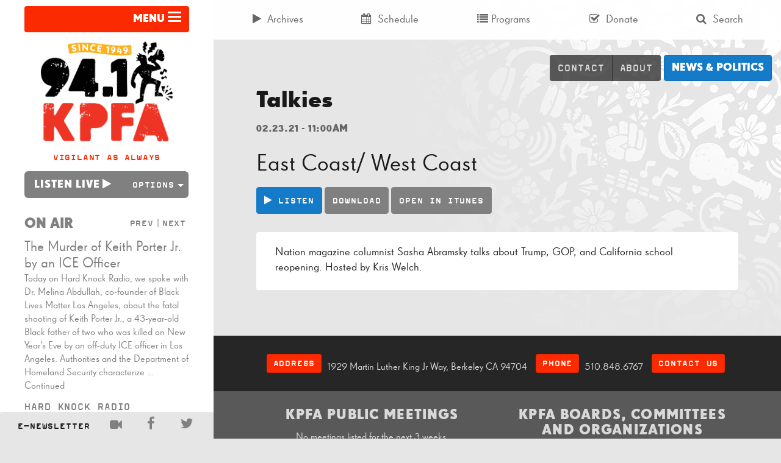

--- FILE ---
content_type: text/html; charset=UTF-8
request_url: https://kpfa.org/episode/talkies-february-23-2021/
body_size: 15517
content:


<!doctype html>
<html lang="en-US">
<head>
	<meta charset="utf-8">
	<meta http-equiv="x-ua-compatible" content="ie=edge">
	<meta name="viewport" content="width=device-width, initial-scale=1">
  <link rel="apple-touch-icon-precomposed" sizes="57x57" href="/apple-touch-icon-57x57.png" />
	<link rel="apple-touch-icon-precomposed" sizes="114x114" href="/apple-touch-icon-114x114.png" />
	<link rel="apple-touch-icon-precomposed" sizes="72x72" href="/apple-touch-icon-72x72.png" />
	<link rel="apple-touch-icon-precomposed" sizes="144x144" href="/apple-touch-icon-144x144.png" />
	<link rel="apple-touch-icon-precomposed" sizes="60x60" href="/apple-touch-icon-60x60.png" />
	<link rel="apple-touch-icon-precomposed" sizes="120x120" href="/apple-touch-icon-120x120.png" />
	<link rel="apple-touch-icon-precomposed" sizes="76x76" href="/apple-touch-icon-76x76.png" />
	<link rel="apple-touch-icon-precomposed" sizes="152x152" href="/apple-touch-icon-152x152.png" />
	<link rel="icon" type="image/png" href="/favicon-196x196.png" sizes="196x196" />
	<link rel="icon" type="image/png" href="/favicon-96x96.png" sizes="96x96" />
	<link rel="icon" type="image/png" href="/favicon-32x32.png" sizes="32x32" />
	<link rel="icon" type="image/png" href="/favicon-16x16.png" sizes="16x16" />
	<link rel="icon" type="image/png" href="/favicon-128.png" sizes="128x128" />
	<meta name="application-name" content="&nbsp;"/>
	<meta name="msapplication-TileColor" content="#FFFFFF" />
	<meta name="msapplication-TileImage" content="mstile-144x144.png" />
	<meta name="msapplication-square70x70logo" content="mstile-70x70.png" />
	<meta name="msapplication-square150x150logo" content="mstile-150x150.png" />
	<meta name="msapplication-wide310x150logo" content="mstile-310x150.png" />
	<meta name="msapplication-square310x310logo" content="mstile-310x310.png" />
	<script type="fabfe5bbc740143bf9e5a8c5-text/javascript">
	(function(d) {
		var config = {
			kitId: 'kng8mbk',
			scriptTimeout: 3000
		},
		h=d.documentElement,t=setTimeout(function(){h.className=h.className.replace(/\bwf-loading\b/g,"")+" wf-inactive";},config.scriptTimeout),tk=d.createElement("script"),f=false,s=d.getElementsByTagName("script")[0],a;h.className+=" wf-loading";tk.src='//use.typekit.net/'+config.kitId+'.js';tk.async=true;tk.onload=tk.onreadystatechange=function(){a=this.readyState;if(f||a&&a!="complete"&&a!="loaded")return;f=true;clearTimeout(t);try{Typekit.load(config)}catch(e){}};s.parentNode.insertBefore(tk,s)
	})(document);
	</script>
	<meta name='robots' content='index, follow, max-image-preview:large, max-snippet:-1, max-video-preview:-1' />
	<style>img:is([sizes="auto" i], [sizes^="auto," i]) { contain-intrinsic-size: 3000px 1500px }</style>
	
	<!-- This site is optimized with the Yoast SEO plugin v24.9 - https://yoast.com/wordpress/plugins/seo/ -->
	<title>East Coast/ West Coast | KPFA</title>
	<link rel="canonical" href="https://kpfa.org/episode/talkies-february-23-2021/" />
	<meta property="og:locale" content="en_US" />
	<meta property="og:type" content="article" />
	<meta property="og:title" content="East Coast/ West Coast | KPFA" />
	<meta property="og:description" content="Nation magazine columnist Sasha Abramsky talks about Trump, GOP, and California school reopening. Hosted by Kris Welch." />
	<meta property="og:url" content="https://kpfa.org/episode/talkies-february-23-2021/" />
	<meta property="og:site_name" content="KPFA" />
	<meta property="article:publisher" content="https://www.facebook.com/KPFA94.1" />
	<meta property="article:modified_time" content="2021-02-23T20:10:40+00:00" />
	<meta property="og:image" content="https://kpfa.org/app/uploads/2025/03/KPFA-logo.png" />
	<meta property="og:image:width" content="3000" />
	<meta property="og:image:height" content="3000" />
	<meta property="og:image:type" content="image/png" />
	<meta name="twitter:card" content="summary_large_image" />
	<meta name="twitter:site" content="@kpfa" />
	<script type="application/ld+json" class="yoast-schema-graph">{"@context":"https://schema.org","@graph":[{"@type":"WebPage","@id":"https://kpfa.org/episode/talkies-february-23-2021/","url":"https://kpfa.org/episode/talkies-february-23-2021/","name":"East Coast/ West Coast | KPFA","isPartOf":{"@id":"https://kpfa.org/#website"},"datePublished":"2021-02-23T19:00:00+00:00","dateModified":"2021-02-23T20:10:40+00:00","breadcrumb":{"@id":"https://kpfa.org/episode/talkies-february-23-2021/#breadcrumb"},"inLanguage":"en-US","potentialAction":[{"@type":"ReadAction","target":["https://kpfa.org/episode/talkies-february-23-2021/"]}]},{"@type":"BreadcrumbList","@id":"https://kpfa.org/episode/talkies-february-23-2021/#breadcrumb","itemListElement":[{"@type":"ListItem","position":1,"name":"Home","item":"https://kpfa.org/"},{"@type":"ListItem","position":2,"name":"Episodes","item":"https://kpfa.org/archives/"},{"@type":"ListItem","position":3,"name":"East Coast/ West Coast"}]},{"@type":"WebSite","@id":"https://kpfa.org/#website","url":"https://kpfa.org/","name":"KPFA","description":"Community Powered since 1949","publisher":{"@id":"https://kpfa.org/#organization"},"potentialAction":[{"@type":"SearchAction","target":{"@type":"EntryPoint","urlTemplate":"https://kpfa.org/?s={search_term_string}"},"query-input":{"@type":"PropertyValueSpecification","valueRequired":true,"valueName":"search_term_string"}}],"inLanguage":"en-US"},{"@type":"Organization","@id":"https://kpfa.org/#organization","name":"KPFA","url":"https://kpfa.org/","logo":{"@type":"ImageObject","inLanguage":"en-US","@id":"https://kpfa.org/#/schema/logo/image/","url":"https://kpfa.org/app/uploads/2025/03/KPFA-logo.png","contentUrl":"https://kpfa.org/app/uploads/2025/03/KPFA-logo.png","width":3000,"height":3000,"caption":"KPFA"},"image":{"@id":"https://kpfa.org/#/schema/logo/image/"},"sameAs":["https://www.facebook.com/KPFA94.1","https://x.com/kpfa"]}]}</script>
	<!-- / Yoast SEO plugin. -->


		<!-- This site uses the Google Analytics by MonsterInsights plugin v9.9.0 - Using Analytics tracking - https://www.monsterinsights.com/ -->
							<script src="//www.googletagmanager.com/gtag/js?id=G-W3V7BC61VR"  data-cfasync="false" data-wpfc-render="false" type="text/javascript" async></script>
			<script data-cfasync="false" data-wpfc-render="false" type="text/javascript">
				var mi_version = '9.9.0';
				var mi_track_user = true;
				var mi_no_track_reason = '';
								var MonsterInsightsDefaultLocations = {"page_location":"https:\/\/kpfa.org\/episode\/talkies-february-23-2021\/"};
								if ( typeof MonsterInsightsPrivacyGuardFilter === 'function' ) {
					var MonsterInsightsLocations = (typeof MonsterInsightsExcludeQuery === 'object') ? MonsterInsightsPrivacyGuardFilter( MonsterInsightsExcludeQuery ) : MonsterInsightsPrivacyGuardFilter( MonsterInsightsDefaultLocations );
				} else {
					var MonsterInsightsLocations = (typeof MonsterInsightsExcludeQuery === 'object') ? MonsterInsightsExcludeQuery : MonsterInsightsDefaultLocations;
				}

								var disableStrs = [
										'ga-disable-G-W3V7BC61VR',
									];

				/* Function to detect opted out users */
				function __gtagTrackerIsOptedOut() {
					for (var index = 0; index < disableStrs.length; index++) {
						if (document.cookie.indexOf(disableStrs[index] + '=true') > -1) {
							return true;
						}
					}

					return false;
				}

				/* Disable tracking if the opt-out cookie exists. */
				if (__gtagTrackerIsOptedOut()) {
					for (var index = 0; index < disableStrs.length; index++) {
						window[disableStrs[index]] = true;
					}
				}

				/* Opt-out function */
				function __gtagTrackerOptout() {
					for (var index = 0; index < disableStrs.length; index++) {
						document.cookie = disableStrs[index] + '=true; expires=Thu, 31 Dec 2099 23:59:59 UTC; path=/';
						window[disableStrs[index]] = true;
					}
				}

				if ('undefined' === typeof gaOptout) {
					function gaOptout() {
						__gtagTrackerOptout();
					}
				}
								window.dataLayer = window.dataLayer || [];

				window.MonsterInsightsDualTracker = {
					helpers: {},
					trackers: {},
				};
				if (mi_track_user) {
					function __gtagDataLayer() {
						dataLayer.push(arguments);
					}

					function __gtagTracker(type, name, parameters) {
						if (!parameters) {
							parameters = {};
						}

						if (parameters.send_to) {
							__gtagDataLayer.apply(null, arguments);
							return;
						}

						if (type === 'event') {
														parameters.send_to = monsterinsights_frontend.v4_id;
							var hookName = name;
							if (typeof parameters['event_category'] !== 'undefined') {
								hookName = parameters['event_category'] + ':' + name;
							}

							if (typeof MonsterInsightsDualTracker.trackers[hookName] !== 'undefined') {
								MonsterInsightsDualTracker.trackers[hookName](parameters);
							} else {
								__gtagDataLayer('event', name, parameters);
							}
							
						} else {
							__gtagDataLayer.apply(null, arguments);
						}
					}

					__gtagTracker('js', new Date());
					__gtagTracker('set', {
						'developer_id.dZGIzZG': true,
											});
					if ( MonsterInsightsLocations.page_location ) {
						__gtagTracker('set', MonsterInsightsLocations);
					}
										__gtagTracker('config', 'G-W3V7BC61VR', {"forceSSL":"true","anonymize_ip":"true"} );
										window.gtag = __gtagTracker;										(function () {
						/* https://developers.google.com/analytics/devguides/collection/analyticsjs/ */
						/* ga and __gaTracker compatibility shim. */
						var noopfn = function () {
							return null;
						};
						var newtracker = function () {
							return new Tracker();
						};
						var Tracker = function () {
							return null;
						};
						var p = Tracker.prototype;
						p.get = noopfn;
						p.set = noopfn;
						p.send = function () {
							var args = Array.prototype.slice.call(arguments);
							args.unshift('send');
							__gaTracker.apply(null, args);
						};
						var __gaTracker = function () {
							var len = arguments.length;
							if (len === 0) {
								return;
							}
							var f = arguments[len - 1];
							if (typeof f !== 'object' || f === null || typeof f.hitCallback !== 'function') {
								if ('send' === arguments[0]) {
									var hitConverted, hitObject = false, action;
									if ('event' === arguments[1]) {
										if ('undefined' !== typeof arguments[3]) {
											hitObject = {
												'eventAction': arguments[3],
												'eventCategory': arguments[2],
												'eventLabel': arguments[4],
												'value': arguments[5] ? arguments[5] : 1,
											}
										}
									}
									if ('pageview' === arguments[1]) {
										if ('undefined' !== typeof arguments[2]) {
											hitObject = {
												'eventAction': 'page_view',
												'page_path': arguments[2],
											}
										}
									}
									if (typeof arguments[2] === 'object') {
										hitObject = arguments[2];
									}
									if (typeof arguments[5] === 'object') {
										Object.assign(hitObject, arguments[5]);
									}
									if ('undefined' !== typeof arguments[1].hitType) {
										hitObject = arguments[1];
										if ('pageview' === hitObject.hitType) {
											hitObject.eventAction = 'page_view';
										}
									}
									if (hitObject) {
										action = 'timing' === arguments[1].hitType ? 'timing_complete' : hitObject.eventAction;
										hitConverted = mapArgs(hitObject);
										__gtagTracker('event', action, hitConverted);
									}
								}
								return;
							}

							function mapArgs(args) {
								var arg, hit = {};
								var gaMap = {
									'eventCategory': 'event_category',
									'eventAction': 'event_action',
									'eventLabel': 'event_label',
									'eventValue': 'event_value',
									'nonInteraction': 'non_interaction',
									'timingCategory': 'event_category',
									'timingVar': 'name',
									'timingValue': 'value',
									'timingLabel': 'event_label',
									'page': 'page_path',
									'location': 'page_location',
									'title': 'page_title',
									'referrer' : 'page_referrer',
								};
								for (arg in args) {
																		if (!(!args.hasOwnProperty(arg) || !gaMap.hasOwnProperty(arg))) {
										hit[gaMap[arg]] = args[arg];
									} else {
										hit[arg] = args[arg];
									}
								}
								return hit;
							}

							try {
								f.hitCallback();
							} catch (ex) {
							}
						};
						__gaTracker.create = newtracker;
						__gaTracker.getByName = newtracker;
						__gaTracker.getAll = function () {
							return [];
						};
						__gaTracker.remove = noopfn;
						__gaTracker.loaded = true;
						window['__gaTracker'] = __gaTracker;
					})();
									} else {
										console.log("");
					(function () {
						function __gtagTracker() {
							return null;
						}

						window['__gtagTracker'] = __gtagTracker;
						window['gtag'] = __gtagTracker;
					})();
									}
			</script>
			
							<!-- / Google Analytics by MonsterInsights -->
		<script type="fabfe5bbc740143bf9e5a8c5-text/javascript">
/* <![CDATA[ */
window._wpemojiSettings = {"baseUrl":"https:\/\/s.w.org\/images\/core\/emoji\/16.0.1\/72x72\/","ext":".png","svgUrl":"https:\/\/s.w.org\/images\/core\/emoji\/16.0.1\/svg\/","svgExt":".svg","source":{"concatemoji":"https:\/\/kpfa.org\/wp\/wp-includes\/js\/wp-emoji-release.min.js?ver=6.8.3"}};
/*! This file is auto-generated */
!function(s,n){var o,i,e;function c(e){try{var t={supportTests:e,timestamp:(new Date).valueOf()};sessionStorage.setItem(o,JSON.stringify(t))}catch(e){}}function p(e,t,n){e.clearRect(0,0,e.canvas.width,e.canvas.height),e.fillText(t,0,0);var t=new Uint32Array(e.getImageData(0,0,e.canvas.width,e.canvas.height).data),a=(e.clearRect(0,0,e.canvas.width,e.canvas.height),e.fillText(n,0,0),new Uint32Array(e.getImageData(0,0,e.canvas.width,e.canvas.height).data));return t.every(function(e,t){return e===a[t]})}function u(e,t){e.clearRect(0,0,e.canvas.width,e.canvas.height),e.fillText(t,0,0);for(var n=e.getImageData(16,16,1,1),a=0;a<n.data.length;a++)if(0!==n.data[a])return!1;return!0}function f(e,t,n,a){switch(t){case"flag":return n(e,"\ud83c\udff3\ufe0f\u200d\u26a7\ufe0f","\ud83c\udff3\ufe0f\u200b\u26a7\ufe0f")?!1:!n(e,"\ud83c\udde8\ud83c\uddf6","\ud83c\udde8\u200b\ud83c\uddf6")&&!n(e,"\ud83c\udff4\udb40\udc67\udb40\udc62\udb40\udc65\udb40\udc6e\udb40\udc67\udb40\udc7f","\ud83c\udff4\u200b\udb40\udc67\u200b\udb40\udc62\u200b\udb40\udc65\u200b\udb40\udc6e\u200b\udb40\udc67\u200b\udb40\udc7f");case"emoji":return!a(e,"\ud83e\udedf")}return!1}function g(e,t,n,a){var r="undefined"!=typeof WorkerGlobalScope&&self instanceof WorkerGlobalScope?new OffscreenCanvas(300,150):s.createElement("canvas"),o=r.getContext("2d",{willReadFrequently:!0}),i=(o.textBaseline="top",o.font="600 32px Arial",{});return e.forEach(function(e){i[e]=t(o,e,n,a)}),i}function t(e){var t=s.createElement("script");t.src=e,t.defer=!0,s.head.appendChild(t)}"undefined"!=typeof Promise&&(o="wpEmojiSettingsSupports",i=["flag","emoji"],n.supports={everything:!0,everythingExceptFlag:!0},e=new Promise(function(e){s.addEventListener("DOMContentLoaded",e,{once:!0})}),new Promise(function(t){var n=function(){try{var e=JSON.parse(sessionStorage.getItem(o));if("object"==typeof e&&"number"==typeof e.timestamp&&(new Date).valueOf()<e.timestamp+604800&&"object"==typeof e.supportTests)return e.supportTests}catch(e){}return null}();if(!n){if("undefined"!=typeof Worker&&"undefined"!=typeof OffscreenCanvas&&"undefined"!=typeof URL&&URL.createObjectURL&&"undefined"!=typeof Blob)try{var e="postMessage("+g.toString()+"("+[JSON.stringify(i),f.toString(),p.toString(),u.toString()].join(",")+"));",a=new Blob([e],{type:"text/javascript"}),r=new Worker(URL.createObjectURL(a),{name:"wpTestEmojiSupports"});return void(r.onmessage=function(e){c(n=e.data),r.terminate(),t(n)})}catch(e){}c(n=g(i,f,p,u))}t(n)}).then(function(e){for(var t in e)n.supports[t]=e[t],n.supports.everything=n.supports.everything&&n.supports[t],"flag"!==t&&(n.supports.everythingExceptFlag=n.supports.everythingExceptFlag&&n.supports[t]);n.supports.everythingExceptFlag=n.supports.everythingExceptFlag&&!n.supports.flag,n.DOMReady=!1,n.readyCallback=function(){n.DOMReady=!0}}).then(function(){return e}).then(function(){var e;n.supports.everything||(n.readyCallback(),(e=n.source||{}).concatemoji?t(e.concatemoji):e.wpemoji&&e.twemoji&&(t(e.twemoji),t(e.wpemoji)))}))}((window,document),window._wpemojiSettings);
/* ]]> */
</script>
		<style id="content-control-block-styles">
			@media (max-width: 640px) {
	.cc-hide-on-mobile {
		display: none !important;
	}
}
@media (min-width: 641px) and (max-width: 920px) {
	.cc-hide-on-tablet {
		display: none !important;
	}
}
@media (min-width: 921px) and (max-width: 1440px) {
	.cc-hide-on-desktop {
		display: none !important;
	}
}		</style>
		<link rel='stylesheet' id='dashicons-css' href='https://kpfa.org/wp/wp-includes/css/dashicons.min.css?ver=6.8.3' type='text/css' media='all' />
<link rel='stylesheet' id='post-views-counter-frontend-css' href='https://kpfa.org/app/plugins/post-views-counter/css/frontend.min.css?ver=1.5.7' type='text/css' media='all' />
<style id='wp-emoji-styles-inline-css' type='text/css'>

	img.wp-smiley, img.emoji {
		display: inline !important;
		border: none !important;
		box-shadow: none !important;
		height: 1em !important;
		width: 1em !important;
		margin: 0 0.07em !important;
		vertical-align: -0.1em !important;
		background: none !important;
		padding: 0 !important;
	}
</style>
<link rel='stylesheet' id='wp-block-library-css' href='https://kpfa.org/wp/wp-includes/css/dist/block-library/style.min.css?ver=6.8.3' type='text/css' media='all' />
<style id='classic-theme-styles-inline-css' type='text/css'>
/*! This file is auto-generated */
.wp-block-button__link{color:#fff;background-color:#32373c;border-radius:9999px;box-shadow:none;text-decoration:none;padding:calc(.667em + 2px) calc(1.333em + 2px);font-size:1.125em}.wp-block-file__button{background:#32373c;color:#fff;text-decoration:none}
</style>
<link rel='stylesheet' id='content-control-block-styles-css' href='https://kpfa.org/app/plugins/content-control/dist/style-block-editor.css?ver=2.6.5' type='text/css' media='all' />
<style id='global-styles-inline-css' type='text/css'>
:root{--wp--preset--aspect-ratio--square: 1;--wp--preset--aspect-ratio--4-3: 4/3;--wp--preset--aspect-ratio--3-4: 3/4;--wp--preset--aspect-ratio--3-2: 3/2;--wp--preset--aspect-ratio--2-3: 2/3;--wp--preset--aspect-ratio--16-9: 16/9;--wp--preset--aspect-ratio--9-16: 9/16;--wp--preset--color--black: #000000;--wp--preset--color--cyan-bluish-gray: #abb8c3;--wp--preset--color--white: #ffffff;--wp--preset--color--pale-pink: #f78da7;--wp--preset--color--vivid-red: #cf2e2e;--wp--preset--color--luminous-vivid-orange: #ff6900;--wp--preset--color--luminous-vivid-amber: #fcb900;--wp--preset--color--light-green-cyan: #7bdcb5;--wp--preset--color--vivid-green-cyan: #00d084;--wp--preset--color--pale-cyan-blue: #8ed1fc;--wp--preset--color--vivid-cyan-blue: #0693e3;--wp--preset--color--vivid-purple: #9b51e0;--wp--preset--gradient--vivid-cyan-blue-to-vivid-purple: linear-gradient(135deg,rgba(6,147,227,1) 0%,rgb(155,81,224) 100%);--wp--preset--gradient--light-green-cyan-to-vivid-green-cyan: linear-gradient(135deg,rgb(122,220,180) 0%,rgb(0,208,130) 100%);--wp--preset--gradient--luminous-vivid-amber-to-luminous-vivid-orange: linear-gradient(135deg,rgba(252,185,0,1) 0%,rgba(255,105,0,1) 100%);--wp--preset--gradient--luminous-vivid-orange-to-vivid-red: linear-gradient(135deg,rgba(255,105,0,1) 0%,rgb(207,46,46) 100%);--wp--preset--gradient--very-light-gray-to-cyan-bluish-gray: linear-gradient(135deg,rgb(238,238,238) 0%,rgb(169,184,195) 100%);--wp--preset--gradient--cool-to-warm-spectrum: linear-gradient(135deg,rgb(74,234,220) 0%,rgb(151,120,209) 20%,rgb(207,42,186) 40%,rgb(238,44,130) 60%,rgb(251,105,98) 80%,rgb(254,248,76) 100%);--wp--preset--gradient--blush-light-purple: linear-gradient(135deg,rgb(255,206,236) 0%,rgb(152,150,240) 100%);--wp--preset--gradient--blush-bordeaux: linear-gradient(135deg,rgb(254,205,165) 0%,rgb(254,45,45) 50%,rgb(107,0,62) 100%);--wp--preset--gradient--luminous-dusk: linear-gradient(135deg,rgb(255,203,112) 0%,rgb(199,81,192) 50%,rgb(65,88,208) 100%);--wp--preset--gradient--pale-ocean: linear-gradient(135deg,rgb(255,245,203) 0%,rgb(182,227,212) 50%,rgb(51,167,181) 100%);--wp--preset--gradient--electric-grass: linear-gradient(135deg,rgb(202,248,128) 0%,rgb(113,206,126) 100%);--wp--preset--gradient--midnight: linear-gradient(135deg,rgb(2,3,129) 0%,rgb(40,116,252) 100%);--wp--preset--font-size--small: 13px;--wp--preset--font-size--medium: 20px;--wp--preset--font-size--large: 36px;--wp--preset--font-size--x-large: 42px;--wp--preset--spacing--20: 0.44rem;--wp--preset--spacing--30: 0.67rem;--wp--preset--spacing--40: 1rem;--wp--preset--spacing--50: 1.5rem;--wp--preset--spacing--60: 2.25rem;--wp--preset--spacing--70: 3.38rem;--wp--preset--spacing--80: 5.06rem;--wp--preset--shadow--natural: 6px 6px 9px rgba(0, 0, 0, 0.2);--wp--preset--shadow--deep: 12px 12px 50px rgba(0, 0, 0, 0.4);--wp--preset--shadow--sharp: 6px 6px 0px rgba(0, 0, 0, 0.2);--wp--preset--shadow--outlined: 6px 6px 0px -3px rgba(255, 255, 255, 1), 6px 6px rgba(0, 0, 0, 1);--wp--preset--shadow--crisp: 6px 6px 0px rgba(0, 0, 0, 1);}:where(.is-layout-flex){gap: 0.5em;}:where(.is-layout-grid){gap: 0.5em;}body .is-layout-flex{display: flex;}.is-layout-flex{flex-wrap: wrap;align-items: center;}.is-layout-flex > :is(*, div){margin: 0;}body .is-layout-grid{display: grid;}.is-layout-grid > :is(*, div){margin: 0;}:where(.wp-block-columns.is-layout-flex){gap: 2em;}:where(.wp-block-columns.is-layout-grid){gap: 2em;}:where(.wp-block-post-template.is-layout-flex){gap: 1.25em;}:where(.wp-block-post-template.is-layout-grid){gap: 1.25em;}.has-black-color{color: var(--wp--preset--color--black) !important;}.has-cyan-bluish-gray-color{color: var(--wp--preset--color--cyan-bluish-gray) !important;}.has-white-color{color: var(--wp--preset--color--white) !important;}.has-pale-pink-color{color: var(--wp--preset--color--pale-pink) !important;}.has-vivid-red-color{color: var(--wp--preset--color--vivid-red) !important;}.has-luminous-vivid-orange-color{color: var(--wp--preset--color--luminous-vivid-orange) !important;}.has-luminous-vivid-amber-color{color: var(--wp--preset--color--luminous-vivid-amber) !important;}.has-light-green-cyan-color{color: var(--wp--preset--color--light-green-cyan) !important;}.has-vivid-green-cyan-color{color: var(--wp--preset--color--vivid-green-cyan) !important;}.has-pale-cyan-blue-color{color: var(--wp--preset--color--pale-cyan-blue) !important;}.has-vivid-cyan-blue-color{color: var(--wp--preset--color--vivid-cyan-blue) !important;}.has-vivid-purple-color{color: var(--wp--preset--color--vivid-purple) !important;}.has-black-background-color{background-color: var(--wp--preset--color--black) !important;}.has-cyan-bluish-gray-background-color{background-color: var(--wp--preset--color--cyan-bluish-gray) !important;}.has-white-background-color{background-color: var(--wp--preset--color--white) !important;}.has-pale-pink-background-color{background-color: var(--wp--preset--color--pale-pink) !important;}.has-vivid-red-background-color{background-color: var(--wp--preset--color--vivid-red) !important;}.has-luminous-vivid-orange-background-color{background-color: var(--wp--preset--color--luminous-vivid-orange) !important;}.has-luminous-vivid-amber-background-color{background-color: var(--wp--preset--color--luminous-vivid-amber) !important;}.has-light-green-cyan-background-color{background-color: var(--wp--preset--color--light-green-cyan) !important;}.has-vivid-green-cyan-background-color{background-color: var(--wp--preset--color--vivid-green-cyan) !important;}.has-pale-cyan-blue-background-color{background-color: var(--wp--preset--color--pale-cyan-blue) !important;}.has-vivid-cyan-blue-background-color{background-color: var(--wp--preset--color--vivid-cyan-blue) !important;}.has-vivid-purple-background-color{background-color: var(--wp--preset--color--vivid-purple) !important;}.has-black-border-color{border-color: var(--wp--preset--color--black) !important;}.has-cyan-bluish-gray-border-color{border-color: var(--wp--preset--color--cyan-bluish-gray) !important;}.has-white-border-color{border-color: var(--wp--preset--color--white) !important;}.has-pale-pink-border-color{border-color: var(--wp--preset--color--pale-pink) !important;}.has-vivid-red-border-color{border-color: var(--wp--preset--color--vivid-red) !important;}.has-luminous-vivid-orange-border-color{border-color: var(--wp--preset--color--luminous-vivid-orange) !important;}.has-luminous-vivid-amber-border-color{border-color: var(--wp--preset--color--luminous-vivid-amber) !important;}.has-light-green-cyan-border-color{border-color: var(--wp--preset--color--light-green-cyan) !important;}.has-vivid-green-cyan-border-color{border-color: var(--wp--preset--color--vivid-green-cyan) !important;}.has-pale-cyan-blue-border-color{border-color: var(--wp--preset--color--pale-cyan-blue) !important;}.has-vivid-cyan-blue-border-color{border-color: var(--wp--preset--color--vivid-cyan-blue) !important;}.has-vivid-purple-border-color{border-color: var(--wp--preset--color--vivid-purple) !important;}.has-vivid-cyan-blue-to-vivid-purple-gradient-background{background: var(--wp--preset--gradient--vivid-cyan-blue-to-vivid-purple) !important;}.has-light-green-cyan-to-vivid-green-cyan-gradient-background{background: var(--wp--preset--gradient--light-green-cyan-to-vivid-green-cyan) !important;}.has-luminous-vivid-amber-to-luminous-vivid-orange-gradient-background{background: var(--wp--preset--gradient--luminous-vivid-amber-to-luminous-vivid-orange) !important;}.has-luminous-vivid-orange-to-vivid-red-gradient-background{background: var(--wp--preset--gradient--luminous-vivid-orange-to-vivid-red) !important;}.has-very-light-gray-to-cyan-bluish-gray-gradient-background{background: var(--wp--preset--gradient--very-light-gray-to-cyan-bluish-gray) !important;}.has-cool-to-warm-spectrum-gradient-background{background: var(--wp--preset--gradient--cool-to-warm-spectrum) !important;}.has-blush-light-purple-gradient-background{background: var(--wp--preset--gradient--blush-light-purple) !important;}.has-blush-bordeaux-gradient-background{background: var(--wp--preset--gradient--blush-bordeaux) !important;}.has-luminous-dusk-gradient-background{background: var(--wp--preset--gradient--luminous-dusk) !important;}.has-pale-ocean-gradient-background{background: var(--wp--preset--gradient--pale-ocean) !important;}.has-electric-grass-gradient-background{background: var(--wp--preset--gradient--electric-grass) !important;}.has-midnight-gradient-background{background: var(--wp--preset--gradient--midnight) !important;}.has-small-font-size{font-size: var(--wp--preset--font-size--small) !important;}.has-medium-font-size{font-size: var(--wp--preset--font-size--medium) !important;}.has-large-font-size{font-size: var(--wp--preset--font-size--large) !important;}.has-x-large-font-size{font-size: var(--wp--preset--font-size--x-large) !important;}
:where(.wp-block-post-template.is-layout-flex){gap: 1.25em;}:where(.wp-block-post-template.is-layout-grid){gap: 1.25em;}
:where(.wp-block-columns.is-layout-flex){gap: 2em;}:where(.wp-block-columns.is-layout-grid){gap: 2em;}
:root :where(.wp-block-pullquote){font-size: 1.5em;line-height: 1.6;}
</style>
<link rel='stylesheet' id='sage/css-css' href='https://kpfa.org/app/themes/wordpress-theme/dist/styles/main-ca0ceff0e7.css' type='text/css' media='all' />
<script type="fabfe5bbc740143bf9e5a8c5-text/javascript" id="post-views-counter-frontend-js-before">
/* <![CDATA[ */
var pvcArgsFrontend = {"mode":"rest_api","postID":352098,"requestURL":"https:\/\/kpfa.org\/wp-json\/post-views-counter\/view-post\/352098","nonce":"5d9c837dcb","dataStorage":"cookies","multisite":false,"path":"\/","domain":""};
/* ]]> */
</script>
<script type="fabfe5bbc740143bf9e5a8c5-text/javascript" src="https://kpfa.org/app/plugins/post-views-counter/js/frontend.min.js?ver=1.5.7" id="post-views-counter-frontend-js"></script>
<script type="fabfe5bbc740143bf9e5a8c5-text/javascript" src="https://kpfa.org/app/plugins/google-analytics-for-wordpress/assets/js/frontend-gtag.min.js?ver=9.9.0" id="monsterinsights-frontend-script-js" async="async" data-wp-strategy="async"></script>
<script data-cfasync="false" data-wpfc-render="false" type="text/javascript" id='monsterinsights-frontend-script-js-extra'>/* <![CDATA[ */
var monsterinsights_frontend = {"js_events_tracking":"true","download_extensions":"doc,pdf,ppt,zip,xls,mp3,docx,pptx,xlsx","inbound_paths":"[]","home_url":"https:\/\/kpfa.org","hash_tracking":"false","v4_id":"G-W3V7BC61VR"};/* ]]> */
</script>
<script type="fabfe5bbc740143bf9e5a8c5-text/javascript" src="https://kpfa.org/wp/wp-includes/js/jquery/jquery.min.js?ver=3.7.1" id="jquery-core-js"></script>
<script type="fabfe5bbc740143bf9e5a8c5-text/javascript" src="https://kpfa.org/wp/wp-includes/js/jquery/jquery-migrate.min.js?ver=3.4.1" id="jquery-migrate-js"></script>
<script type="fabfe5bbc740143bf9e5a8c5-text/javascript" src="https://kpfa.org/app/plugins/wp-functionality-plugin/includes/recent-episode-widget/js/widget.js?ver=6.8.3" id="recent-episode-widget-script-js"></script>
<script type="fabfe5bbc740143bf9e5a8c5-text/javascript" src="https://kpfa.org/app/plugins/wp-functionality-plugin/includes/advanced-search-widget/js/widget.js?ver=6.8.3" id="advanced-search-widget-script-js"></script>
<script type="fabfe5bbc740143bf9e5a8c5-text/javascript" src="https://kpfa.org/app/plugins/wp-functionality-plugin/includes/listen-live-widget/js/widget.js?ver=6.8.3" id="listen-live-widget-script-js"></script>
<link rel="https://api.w.org/" href="https://kpfa.org/wp-json/" /><link rel="alternate" title="JSON" type="application/json" href="https://kpfa.org/wp-json/wp/v2/episode/352098" /><link rel="EditURI" type="application/rsd+xml" title="RSD" href="https://kpfa.org/wp/xmlrpc.php?rsd" />
<meta name="generator" content="WordPress 6.8.3" />
<link rel='shortlink' href='https://kpfa.org/?p=352098' />
<link rel="alternate" title="oEmbed (JSON)" type="application/json+oembed" href="https://kpfa.org/wp-json/oembed/1.0/embed?url=https%3A%2F%2Fkpfa.org%2Fepisode%2Ftalkies-february-23-2021%2F" />
<link rel="alternate" title="oEmbed (XML)" type="text/xml+oembed" href="https://kpfa.org/wp-json/oembed/1.0/embed?url=https%3A%2F%2Fkpfa.org%2Fepisode%2Ftalkies-february-23-2021%2F&#038;format=xml" />
<link rel="icon" href="https://kpfa.org/app/uploads/2025/03/cropped-KPFA-logo-32x32.png" sizes="32x32" />
<link rel="icon" href="https://kpfa.org/app/uploads/2025/03/cropped-KPFA-logo-192x192.png" sizes="192x192" />
<link rel="apple-touch-icon" href="https://kpfa.org/app/uploads/2025/03/cropped-KPFA-logo-180x180.png" />
<meta name="msapplication-TileImage" content="https://kpfa.org/app/uploads/2025/03/cropped-KPFA-logo-270x270.png" />
		<style>
		@media (min-width: 992px) {
			.marquee {
			    left: 300px;
			    height:38px;
			}
			.content-info {
				padding-bottom: 38px;
			}
		}
		@media (min-width: 1200px){
			.marquee {
			    left: 350px;
			    height:44px;
			}
			.marquee p {
				padding-top: 13px;
			}
			.marquee span.attention {
				padding: 13px;
			}
		}
	</style>
</head>
<body class="wp-singular episode-template-default single single-episode postid-352098 wp-theme-wordpress-theme standard talkies-february-23-2021 sidebar-primary">
<!--[if IE]>
<div class="alert alert-warning">
You are using an <strong>outdated</strong> browser. Please <a href="http://browsehappy.com/">upgrade your browser</a> to improve your experience.</div>
<![endif]-->


	
		<header class="banner container no-js">

	<div class="row" id="header-container">

		<div class="navbar-header col-md-12 visible-md-block visible-lg-block">

			<button class="btn btn-primary navbar-toggle collapsed text-uppercase" type="button" data-toggle="collapse" data-target="#navbar-collapse-1" aria-controls="navbar-collapse-1" aria-expanded="false">

				<strong>
				
					<span class="icon-block pull-right text-capitalize">
						<span class="icon-bar"></span>
						<span class="icon-bar"></span>
						<span class="icon-bar"></span>
					</span>

					<span class="pull-right">Menu</span>

				</strong>

			</button>

		</div>

		<div class="resp-nav-btns col-xs-12 visible-xs-block visible-sm-block text-right v-bot-15">

			<div class="btn-group pull-left" role="group" aria-label="group">

				<div class="btn-group" role="group" aria-label="group">
				<a href="https://support.kpfa.org/">
						<button class="text-center btn btn-primary" type="button">
							<i class="fa fa-bolt white" aria-hidden="true"></i>
							<span class="strong text-uppercase"> Donate </span>
						</button>
					</a>
				</div>

				<div class="btn-group" role="group" aria-label="group">
					<button class="text-center btn btn-default listen-live-toggle collapsed strong text-uppercase dropdown-toggle" type="button" data-toggle="collapse" data-target="#dropdownMenu1" aria-controls="dropdownMenu1" aria-expanded="false">
						<span class="strong text-uppercase"><a class="white" onclick="if (!window.__cfRLUnblockHandlers) return false; window.open('https://kpfa.org/player?audio=live','KPFA Audio', 'height=315,width=600,location=no,menubar=no,resizable=no,toolbar=no');" data-cf-modified-fabfe5bbc740143bf9e5a8c5-=""> Listen Live </a><span class="fa fa-fw fa-play"></span></span>
					</button>
				</div>
<!--
				<div class="btn-group" role="group" aria-label="group">
				<a href="/area941">
						<button class="text-center btn btn-default" type="button">
							<i class="fa fa-headphones white" aria-hidden="true"></i>
							<span class="strong text-uppercase"> Area 941 </span>
						</button>
					</a>
				</div>
-->
			</div>

		</div>

		<nav role="navigation" class="collapse navbar-collapse nav-primary" id="navbar-collapse-1">
			<div class="menu-main-menu-container"><ul id="menu-main-menu" class="nav navbar-nav nav-pills"><li id="menu-item-112214" class="menu-item menu-item-type-custom menu-item-object-custom menu-item-has-children menu-item-112214 dropdown"><a title="Support KPFA Today" href="#" data-toggle="dropdown" class="dropdown-toggle" aria-haspopup="true">Support KPFA Today <span class="caret"></span></a>
<ul role="menu" class=" dropdown-menu">
	<li id="menu-item-112215" class="menu-item menu-item-type-custom menu-item-object-custom menu-item-112215"><a title="Make a Donation" href="https://support.kpfa.org">Make a Donation</a></li>
	<li id="menu-item-365322" class="menu-item menu-item-type-post_type menu-item-object-page menu-item-365322"><a title="Other Ways To Donate" href="https://kpfa.org/other-ways-to-donate/">Other Ways To Donate</a></li>
	<li id="menu-item-238559" class="menu-item menu-item-type-post_type menu-item-object-page menu-item-238559"><a title="Become a Member" href="https://kpfa.org/become-a-member/">Become a Member</a></li>
	<li id="menu-item-9527" class="menu-item menu-item-type-post_type menu-item-object-page menu-item-9527"><a title="Donate Your Car" href="https://kpfa.org/donate-your-vehicle/">Donate Your Car</a></li>
	<li id="menu-item-111535" class="menu-item menu-item-type-post_type menu-item-object-page menu-item-111535"><a title="Join KPFA’s Legacy Circle" href="https://kpfa.org/create-your-own-legacy/">Join KPFA’s Legacy Circle</a></li>
</ul>
</li>
<li id="menu-item-7481" class="menu-item menu-item-type-post_type menu-item-object-page menu-item-has-children menu-item-7481 dropdown"><a title="Programs" href="#" data-toggle="dropdown" class="dropdown-toggle" aria-haspopup="true">Programs <span class="caret"></span></a>
<ul role="menu" class=" dropdown-menu">
	<li id="menu-item-44" class="menu-item menu-item-type-custom menu-item-object-custom menu-item-44"><a title="News &amp; Politics" href="/programs#news">News &#038; Politics</a></li>
	<li id="menu-item-45" class="menu-item menu-item-type-custom menu-item-object-custom menu-item-45"><a title="Culture" href="/programs#culture">Culture</a></li>
	<li id="menu-item-46" class="menu-item menu-item-type-custom menu-item-object-custom menu-item-46"><a title="Music" href="/programs#music">Music</a></li>
	<li id="menu-item-47" class="menu-item menu-item-type-custom menu-item-object-custom menu-item-47"><a title="All Programs A-Z" href="/programs#all">All Programs A-Z</a></li>
	<li id="menu-item-111558" class="menu-item menu-item-type-post_type menu-item-object-page menu-item-111558"><a title="Submit a Show or Podcast Idea" href="https://kpfa.org/contact/proposals/">Submit a Show or Podcast Idea</a></li>
</ul>
</li>
<li id="menu-item-42" class="menu-item menu-item-type-post_type menu-item-object-page menu-item-has-children menu-item-42 dropdown"><a title="Schedule" href="#" data-toggle="dropdown" class="dropdown-toggle" aria-haspopup="true">Schedule <span class="caret"></span></a>
<ul role="menu" class=" dropdown-menu">
	<li id="menu-item-7504" class="menu-item menu-item-type-post_type menu-item-object-page menu-item-7504"><a title="Program Grid" href="https://kpfa.org/schedule/">Program Grid</a></li>
	<li id="menu-item-387871" class="menu-item menu-item-type-post_type menu-item-object-page menu-item-387871"><a title="KPFA Schedule for Off-Air Maintenance" href="https://kpfa.org/kpfa-schedule-for-station-maintenance/">KPFA Schedule for Off-Air Maintenance</a></li>
</ul>
</li>
<li id="menu-item-48" class="menu-item menu-item-type-custom menu-item-object-custom menu-item-has-children menu-item-48 dropdown"><a title="Archives" href="#" data-toggle="dropdown" class="dropdown-toggle" aria-haspopup="true">Archives <span class="caret"></span></a>
<ul role="menu" class=" dropdown-menu">
	<li id="menu-item-7565" class="menu-item menu-item-type-custom menu-item-object-custom menu-item-7565"><a title="Episode Archive" href="/archives/">Episode Archive</a></li>
	<li id="menu-item-9739" class="menu-item menu-item-type-taxonomy menu-item-object-category current-episode-ancestor current-menu-parent current-episode-parent menu-item-9739"><a title="Featured Archives" href="https://kpfa.org/category/featured-episode/">Featured Archives</a></li>
</ul>
</li>
<li id="menu-item-220238" class="menu-item menu-item-type-post_type menu-item-object-page menu-item-220238"><a title="Area 941 Podcasts" href="https://kpfa.org/area941/">Area 941 Podcasts</a></li>
<li id="menu-item-49" class="menu-item menu-item-type-custom menu-item-object-custom menu-item-has-children menu-item-49 dropdown"><a title="Events" href="#" data-toggle="dropdown" class="dropdown-toggle" aria-haspopup="true">Events <span class="caret"></span></a>
<ul role="menu" class=" dropdown-menu">
	<li id="menu-item-112391" class="menu-item menu-item-type-taxonomy menu-item-object-event_category menu-item-112391"><a title="Events or Benefits" href="https://kpfa.org/events/category/kpfa-benefits/">Events or Benefits</a></li>
	<li id="menu-item-112390" class="menu-item menu-item-type-taxonomy menu-item-object-event_category menu-item-112390"><a title="Community Calendar" href="https://kpfa.org/events/category/community-calendar/">Community Calendar</a></li>
	<li id="menu-item-112393" class="menu-item menu-item-type-taxonomy menu-item-object-event_category menu-item-112393"><a title="KPFA Co-Sponsored Events" href="https://kpfa.org/events/category/kpfa-co-sponsored-events/">KPFA Co-Sponsored Events</a></li>
</ul>
</li>
<li id="menu-item-18" class="menu-item menu-item-type-post_type menu-item-object-page menu-item-privacy-policy menu-item-has-children menu-item-18 dropdown"><a title="About" href="#" data-toggle="dropdown" class="dropdown-toggle" aria-haspopup="true">About <span class="caret"></span></a>
<ul role="menu" class=" dropdown-menu">
	<li id="menu-item-8070" class="menu-item menu-item-type-post_type menu-item-object-page menu-item-privacy-policy menu-item-8070"><a title="Mission" href="https://kpfa.org/about/">Mission</a></li>
	<li id="menu-item-111511" class="menu-item menu-item-type-post_type menu-item-object-page menu-item-111511"><a title="History" href="https://kpfa.org/about/history/">History</a></li>
	<li id="menu-item-350730" class="menu-item menu-item-type-taxonomy menu-item-object-category menu-item-350730"><a title="General Manager Reports" href="https://kpfa.org/category/blog/gm-report/">General Manager Reports</a></li>
	<li id="menu-item-111523" class="menu-item menu-item-type-post_type menu-item-object-page menu-item-111523"><a title="Local Station Board" href="https://kpfa.org/about/kpfa-local-station-board/">Local Station Board</a></li>
	<li id="menu-item-111525" class="menu-item menu-item-type-post_type menu-item-object-page menu-item-111525"><a title="Community Advisory Board" href="https://kpfa.org/station-announcements/community-advisory-board/">Community Advisory Board</a></li>
	<li id="menu-item-216267" class="menu-item menu-item-type-custom menu-item-object-custom menu-item-216267"><a title="CPB Transparency" href="https://kpftx.org/kpfa_transparency/kpfa_transparency.php">CPB Transparency</a></li>
	<li id="menu-item-328991" class="menu-item menu-item-type-post_type menu-item-object-page menu-item-328991"><a title="Facilities" href="https://kpfa.org/facilities/">Facilities</a></li>
	<li id="menu-item-457961" class="menu-item menu-item-type-custom menu-item-object-custom menu-item-457961"><a title="Subscribe to our E-Newsletter" href="https://kpfa.us2.list-manage.com/subscribe?u=2a41e4b88df5fc0a665096618&#038;id=c99d228302">Subscribe to our E-Newsletter</a></li>
</ul>
</li>
<li id="menu-item-41" class="menu-item menu-item-type-post_type menu-item-object-page menu-item-has-children menu-item-41 dropdown"><a title="How to Contact Us" href="#" data-toggle="dropdown" class="dropdown-toggle" aria-haspopup="true">How to Contact Us <span class="caret"></span></a>
<ul role="menu" class=" dropdown-menu">
	<li id="menu-item-315835" class="menu-item menu-item-type-custom menu-item-object-custom menu-item-315835"><a title="Contact Us" href="/contact">Contact Us</a></li>
	<li id="menu-item-111508" class="menu-item menu-item-type-post_type menu-item-object-page menu-item-111508"><a title="Directions" href="https://kpfa.org/contact/directions/">Directions</a></li>
	<li id="menu-item-328818" class="menu-item menu-item-type-post_type menu-item-object-page menu-item-328818"><a title="Studio Rentals" href="https://kpfa.org/studio-rentals/">Studio Rentals</a></li>
	<li id="menu-item-111509" class="menu-item menu-item-type-post_type menu-item-object-page menu-item-111509"><a title="Jobs at KPFA" href="https://kpfa.org/about/jobs/">Jobs at KPFA</a></li>
	<li id="menu-item-448500" class="menu-item menu-item-type-post_type menu-item-object-page menu-item-448500"><a title="Jobs at Pacifica" href="https://kpfa.org/jobs-at-pacifica/">Jobs at Pacifica</a></li>
	<li id="menu-item-456922" class="menu-item menu-item-type-post_type menu-item-object-page menu-item-456922"><a title="Volunteer @ KPFA" href="https://kpfa.org/volunteer-kpfa/">Volunteer @ KPFA</a></li>
	<li id="menu-item-253834" class="menu-item menu-item-type-custom menu-item-object-custom menu-item-253834"><a title="Apprenticeship Program" href="http://kpfaapprentice.org/">Apprenticeship Program</a></li>
	<li id="menu-item-111503" class="menu-item menu-item-type-post_type menu-item-object-page menu-item-111503"><a title="Internships" href="https://kpfa.org/about/jobs/internship-opportunities/">Internships</a></li>
	<li id="menu-item-111510" class="menu-item menu-item-type-post_type menu-item-object-page menu-item-111510"><a title="Request/Submit a PSA" href="https://kpfa.org/contact/recording-of-psas-on-kpfa/">Request/Submit a PSA</a></li>
</ul>
</li>
</ul></div>		</nav>

<!--		<a class="navbar-brand navbar-brand-resp col-xs-12 text-center visible-xs-block visible-sm-block" href="https://kpfa.org/" alt="KPFA"><img src="https://kpfa.org/app/themes/wordpress-theme/assets/images/mobile-logo.png" class="large-logo" alt="KPFA Logo" title="KPFA Logo"/></a>-->
		<a class="navbar-brand navbar-brand-resp col-xs-12 text-center visible-xs-block visible-sm-block" href="https://kpfa.org/" alt="KPFA"><img src="https://kpfa.org/app/themes/wordpress-theme/assets/images/mobile-logo.png" class="large-logo" alt="KPFA Logo" title="KPFA Logo"/></a>

<!--		<a class="navbar-brand col-md-12 visible-md-block visible-lg-block" href="https://kpfa.org/" alt="KPFA"><img src="https://kpfa.org/app/themes/wordpress-theme/dist/images/KPFA_logo.svg" class="large-logo" alt="KPFA Logo" title="KPFA Logo"/></a> -->
		<a class="navbar-brand col-md-12 visible-md-block visible-lg-block" href="https://kpfa.org/" alt="KPFA"><img src="https://kpfa.org/app/themes/wordpress-theme/dist/images/KPFASince1949Logo.png" class="large-logo" alt="KPFA Logo" title="KPFA Logo"/></a>
				<div class="text-center">
			<span class="logo-subtitle">
				Vigilant As Always			</span>
		</div>
				<aside class="sidebar col-xs-12">
			<section class="widget listen-live-widget-2 listen-live-widget-class"><div class="btn-group btn-group-lg" role="listen-now" aria-label="listen-now">

	<div class="btn-group btn-group-lg listen-live" role="group">
		<a onclick="if (!window.__cfRLUnblockHandlers) return false; window.open('https://kpfa.org/player?audio=live','KPFA Audio', 'height=315,width=600,location=no,menubar=no,resizable=no,toolbar=no');" type="button" class="btn btn-default" data-cf-modified-fabfe5bbc740143bf9e5a8c5-=""><span class="text-uppercase strong">Listen Live</span><i class="fa fa-fw fa-play"></i></a>
	</div>

	<div class="btn-group btn-group-lg listen-options" role="listen-now" aria-label="listen-now">

		<a type="button" class="btn btn-default dropdown-toggle" type="button" id="dropdownMenu1" data-toggle="dropdown" aria-haspopup="true" aria-expanded="true">
			<span class="mono-serif text-uppercase h6">options</span>
			<span class="caret"></span>
		</a>

		<ul class="dropdown-menu" aria-labelledby="dropdownMenu1">
			<li class=""><a onclick="if (!window.__cfRLUnblockHandlers) return false; window.open('https://kpfa.org/player?audio=kpfb-live','KPFA Audio', 'height=315,width=600,location=no,menubar=no,resizable=no,toolbar=no');" data-cf-modified-fabfe5bbc740143bf9e5a8c5-="">KPFB - Live</a></li>
			<li class=""><a href="https://kpfa.org/area941">Area 941</a></li>
		</ul>
	</div>

</div>
</section><section class="widget recent-episode-widget-2 recent-episode-widget-class"><div class="panel-group" id="accordion" role="tablist" aria-multiselectable="false">

	<div class="panel panel-default panel-episode">


		<div class="" role="tab" id="headingOne">
			<h4 class="text-uppercase">
				<a class="text-primary recent-episode-header-title h4"  href="https://kpfa.org/archives/">
					<!-- <i class="fa fa-custom fa-fw fa-caret-down"></i><i class="fa fa-custom fa-fw fa-caret-right hide"></i> -->
					<span class="title">On Air</span>
				</a>
				<span class="pull-right h6 text-gray prev-next-links"><a data-paged="2" class="paginate mono-serif prev-episode">Prev</a> | <a data-paged="0" class="paginate mono-serif next-episode">Next</a></span>			</h4>
		</div>

		<div id="collapseOne" class="panel-collapse collapse in">
			<div class="panel-body">
				<div class="single-episode future-episodes hide"><p class="widget-header upcoming-header cf"></p><div class="future-episode-target"><p class="widget-header cf"><span class="future-date"></span></p><p class="vcard author mono-serif text-uppercase"><a href="" class="program-title url fn n"><span class="text-primary"></span></a></p></div><div class="future-episode-target"><p class="widget-header cf"><span class="future-date"></span></p><p class="vcard author mono-serif text-uppercase"><a href="" class="program-title url fn n"><span class="text-primary"></span></a></p></div><div class="future-episode-target"><p class="widget-header cf"><span class="future-date"></span></p><p class="vcard author mono-serif text-uppercase"><a href="" class="program-title url fn n"><span class="text-primary"></span></a></p></div></div>
				
				<div class="single-episode past-episodes"><span class="time-published hide"><time class="updated" datetime="2026-01-28" pubdate>01.28.26 - 4:00pm</time></span><a href="" class="entry-title h4"></a><div class="content text-gray small"><p></p></div>  <p class="vcard author mono-serif text-uppercase"><a href="https://kpfa.org/program/hard-knock-radio/" class="program-title url fn n"><span class="text-primary">Hard Knock Radio</span></a></p>
						<div class="episode-controls hide">
							
							<a onclick="if (!window.__cfRLUnblockHandlers) return false; window.open('https://kpfa.org/player?audio=live','KPFA Audio', 'height=315,width=600,location=no,menubar=no,resizable=no,toolbar=no');" class="listen mono-serif text-uppercase btn btn-sm btn-default" data-cf-modified-fabfe5bbc740143bf9e5a8c5-=""><span><i class='fa fa-play'></i> Listen</a>

						</div>
						</div>
				<div class="loader text-center">
					<i class="fa fa-spinner fa-fw fa-spin"></i>
				</div>

			</div>

		</div>

	</div>

	<div class="panel panel-default panel-area941">

		<div class="" role="tab" id="headingTwo">
			<h4 class="text-uppercase">
				<a class="recent-episode-header-title h4" href="https://kpfa.org/area941/">
					<!-- <i class="fa fa-fw fa-custom fa-caret-down hide"></i><i class="fa fa-fw fa-custom fa-caret-right"></i>  -->
     <img src="https://kpfa.org/app/themes/wordpress-theme/dist/images/KPFA_Area941PodcastsLogo_3-05.png" />
				</a>
			</h4>
		</div>

		<div id="collapseTwo" class="panel-collapse collapse in">
			<div class="panel-body">



				<!-- <div class="area941-link">
					<a href="https://kpfa.org/area941/" class="btn btn-primary"><img src="https://kpfa.org/app/themes/wordpress-theme/assets/images/Area941_logo.png" /></a>
				</div> -->

				
				<p class="text-gray">Discover our collection of on-line only podcasts!</p>


			</div>

		</div>

	</div>
</div>

</section><section class="widget block-5 widget_block widget_text">
<p class="has-text-align-center"> 🔻🔻🔻 <strong>KPFA TV</strong> 🔻🔻🔻</p>
</section><section class="widget block-4 widget_block"><p><iframe width="280" height="210" src="https://www.youtube.com/embed/videoseries?list=PLcKTcNwy7BrHj3-HhjarxbCM9nWvm3u8F" title="YouTube video player" frameborder="0" allow="accelerometer; autoplay; clipboard-write; encrypted-media; gyroscope; picture-in-picture; web-share" allowfullscreen=""></iframe></p>
</section>		</aside><!-- /.sidebar -->

		<div class="sidebar-footer hidden-sm hidden-xs text-center">

			<div class="inside">

				<div class="btn-group">

					<a href="https://kpfa.us2.list-manage.com/subscribe?u=2a41e4b88df5fc0a665096618&id=c99d228302" class="newsletter btn btn-default mono-serif text-uppercase"><span class="small">e-newsletter</a></span> 
<!--					<a href="https://kpfa.org/contact/newsletter" class="newsletter btn btn-default mono-serif text-uppercase"><span class="small">e-newsletter</a></span> -->
					
										<a href="https://www.youtube.com/user/KPFAradio" class="btn btn-default mono-serif text-uppercase"><span class="small"><i class="fa fa-fw fa-video-camera"></i></span></a>

					<a href="https://www.facebook.com/KPFA94.1" target="_blank"class="btn btn-default"><i class="fa fa-fw fa-facebook"></i></a>
					
					<a href="https://twitter.com/KPFAradio"target="_blank" class="btn btn-default"><i class="fa fa-fw fa-twitter"></i></a>
				</div>

			</div>

		</div>
 
	</div>

</header>


<div class="modal fade" id="searchModal" tabindex="-1" role="dialog" aria-labelledby="myModalLabel">
	<div class="modal-dialog" role="document">
		<div class="modal-content">
			<div class="modal-header">
				<button type="button" class="close" data-dismiss="modal" aria-label="Close"><span aria-hidden="true">&times;</span></button>
				<h4 class="modal-title text-darker" id="myModalLabel">What are you looking for?</h4>
			</div>
			<div class="modal-body clearfix">

				<form role="search" method="get" class="search-form" action="https://kpfa.org/">
				<label>
					<span class="screen-reader-text">Search for:</span>
					<input type="search" class="search-field" placeholder="Search &hellip;" value="" name="s" />
				</label>
				<input type="submit" class="search-submit" value="Search" />
			</form>
				<p class="text-right"><a href="/advanced-search" class="v-top-15 pull-right small mono-serif text-uppercase advanced-search">Advanced Search</a></p>

			</div>
		</div>
	</div>
</div>
			
				<nav class="container nav-secondary">
			
			<a href="" class="visible-xs text-center quick-links-toggle">
					<button class="btn btn-default strong">
						Quick Links
						<i class="fa fa-chevron-down" aria-hidden="true"></i>
					</button>
			</a>

			<div class="menu-secondary-menu-container">
				
				<ul id="menu-secondary-menu" class="nav nav-justified nav-pills quick-links">
				
					<li id="menu-item-218128" class="menu-item menu-item-type-custom menu-item-object-custom menu-item-218128"><a href="/archives/"><i class="fa fa-play"></i> Archives</a></li>
				
					<li id="menu-item-218129" class="menu-item menu-item-type-post_type menu-item-object-page menu-item-218129"><a href="/schedule/"><i class="fa fa-calendar"></i> Schedule</a></li>
				
					<li id="menu-item-218130" class="menu-item menu-item-type-post_type menu-item-object-page menu-item-218130"><a href="/programs/"><i class="fa fa-list"></i>Programs</a></li>
				
					<li id="menu-item-218130" class="menu-item menu-item-type-post_type menu-item-object-page menu-item-218130"><a href="https://support.kpfa.org"><i class="fa fa-check-square-o"></i> Donate</a></li>
				
					<li id="menu-item-218130" class="menu-item menu-item-type-post_type menu-item-object-page menu-item-218130"><a href="" target="_blank" data-toggle="modal" data-target="#searchModal"><i class="fa fa-search"></i> Search</a></li>
				
				</ul>

			</div>

		</nav>
		
		
		
		
	
		
	<div class="btn-toolbar pull-right program-nav" role="toolbar"><div class="btn-group" role="group"><a href="/cdn-cgi/l/email-protection#9febfef3f4f6faecdff4eff9feb1f0edf8" type="button" class="btn mono-serif text-uppercase btn-default">Contact</a><a href="https://kpfa.org/program/talkies//?section=about" type="button" class="btn btn-default mono-serif text-uppercase">About</a></div><div class="btn-group" role="group"><a href="https://kpfa.org/programs/#news" type="button" class="btn btn-success program-category program-News text-uppercase"><strong>News & Politics</strong></a></div></div>
				<div class="wrap container " role="document">
			<div class="content row">
				<main class="main">
										
	
	<article class="post-352098 episode type-episode status-publish hentry category-featured-episode tag-california tag-justice tag-nation-magazine tag-sasha-abramsky tag-school-reopening tag-the-left-coast-column tag-theabramskyreport-com tag-trump program-talkies">
	
		<header class="v-bot-30">

			
			
			  <p class="vcard author h2 strong text-lighter"><a href="https://kpfa.org/program/talkies/" class="program-title url fn n"><span class="">Talkies</span></a></p>

			<p class="time-published tracking text-primary small text-uppercase "><strong><time class="updated" datetime="2021-02-23T19:00:00+00:00">02.23.21 - 11:00am</time></strong></p>
<p class="byline author vcard hide">By <a href="https://kpfa.org/author/siteadmin/" rel="author" class="fn">siteadmin</a></p>
			<h1 class="entry-title h2">East Coast/ West Coast</h1>

			
			
				<div class="episode-controls small">
					
					<div class="btn-group block-xxs clearfix"><a onclick="if (!window.__cfRLUnblockHandlers) return false; window.open(&quot;https://kpfa.org/player?audio=352098&quot;,&quot;KPFA Audio&quot;, &quot;height=350,width=600,location=no,menubar=no,resizable=no,toolbar=no&quot;);" class='listen mono-serif text-uppercase btn News' type='button' data-cf-modified-fabfe5bbc740143bf9e5a8c5-=""><span class='small'><i class='fa fa-play'></i> Listen</span></a><a href="https://archives.kpfa.org/data/20210223-Tue1100.mp3" download title="Right Click and select 'Save As'" class="download btn btn-default mono-serif text-uppercase" type="button"><span class="small">Download</span></a><a href="https://podcasts.apple.com/us/podcast/kpfa-talkies/id1781111079" target="_blank" class="btn btn-default mono-serif text-uppercase" type="button"><span class="small">open in itunes</a></div>					
				</div>

			

			
			
		</header>
	
		<div class="entry-content clearfix">
			
			<p>Nation magazine columnist Sasha Abramsky talks about Trump, GOP, and California school reopening. Hosted by Kris Welch.</p>

		</div>
	
		<footer>
						
         
            				<div id="playlist v-top-40"></div>						
		</footer>
	
		
<section id="comments" class="comments">
  
  
  </section>
	
	</article>

				</main><!-- /.main -->
			</div><!-- /.content -->
		</div><!-- /.wrap -->

		
		
<footer class="content-info" id="sticky-footer">

	<div class="kpfa-info bg-darker">

		<div class="container">

			<div class="row">

				<div class="col-md-12 v-top-15 v-bot-15">

					<p class="text-center small v-bot-0 v-top-15">
						<span class="btn btn-sm btn-primary text-uppercase mono-serif h-right-5 v-bot-15">Address</span> 1929 Martin Luther King Jr Way, Berkeley CA 94704
						<span class="btn btn-sm btn-primary text-uppercase mono-serif h-right-5 h-left-10 v-bot-15">Phone</span> 510.848.6767
						<a class="btn btn-sm btn-primary text-uppercase mono-serif h-right-5 h-left-10 v-bot-15" href="https://kpfa.org/contact/contact-us/">Contact Us</A>
					</p>

				</div>

			</div>

		</div>

	</div>

	<div class="kpfa-info bg-dark">

		<div class="container">

			<div class="row">


				<div class="org-contact col-xs-12 col-md-6">

										<div class='public-meetings v-top-15 v-bot-15 row'><div class='col-xs-10 col-xs-offset-1 v-top-0'><h3 class='h4 text-lighter strong text-center text-uppercase'>KPFA Public Meetings</h3></div><div class='col-xs-10 col-xs-offset-1 v-top-0'><p class='text-lighter text-center small'>No meetings listed for the next 3 weeks.</p></div><div class='col-xs-10 v-top-15 col-xs-offset-1 text-center'><a href='http://kpftx.org' class='all-meetings mono-serif text-uppercase v-bot-0 btn btn-default btn-sm' target='_blank'>View All Pacifica Meetings</a></div></div>
				</div>




				<div class="col-xs-12 col-md-6 v-top-15">
					<h3 class="h4 text-lighter strong text-uppercase text-center v-bot-15">KPFA boards, committees and organizations</h3>

					<ul class="text-center v-bot-30 test list-inline small"><li><a class="v-bot-15" href="https://kpfa.org/about/kpfa-local-station-board"><span class="mono-serif text-uppercase white">Local Station Board</span></a></li><span class="pipe"> | </span><li><a class="v-bot-15" href="https://pacifica.org/pnb_members.php"><span class="mono-serif text-uppercase white">Pacifica National Board</span></a></li><span class="pipe"> | </span><li><a class="v-bot-15" href="https://kpfa.org/about/community-advisory-board/"><span class="mono-serif text-uppercase white">Community Advisory Board</span></a></li><span class="pipe"> | </span><li><a class="v-bot-15" href="http://www.cwa9415.org/"><span class="mono-serif text-uppercase white">Union - CWA Local 9415</span></a></li><span class="pipe"> | </span><li><a class="v-bot-15" href="https://kpfa.org/about/kpfa-unpaid-staff-organization/"><span class="mono-serif text-uppercase white">Unpaid Staff Organization - UPSO</span></a></li><span class="pipe"> | </span></ul>					</div>
				</div>
				<div class="org-info cf col-xs-12 v-bot-15">

					<ul class="list-inline text-center small">

						<li><a class="v-bot-15" href="http://www.pacifica.org/"><span class="mono-serif text-uppercase white">Pacifica Foundation Radio</span></a></li> |

						<li><a class="v-bot-15" href="http://www.pacifica.org/kewg.org/bylaws/index.html"><span class="mono-serif text-uppercase white">Bylaws</span></a></li>  |

						<li><a class="v-bot-15" href="http://www.pacificaradioarchives.org/"><span class="mono-serif text-uppercase white">Pacifica Radio Archives</span></a></li> |

						<li><a class="v-bot-15" href="http://pacificanetwork.org/"><span class="mono-serif text-uppercase white">Pacifica Network</span></a></li>

					</ul>

			</div>
			<div class="row v-bot-30">

				<div class="col-xs-12">

					<p class="text-center mono-serif text-uppercase white small">
						KPFA is also heard on KPFB 89.3 FM in Berkeley and KFCF 88.1 FM in Fresno.
					</p>

				</div>
			</div>
		</div>

	</div>

	<div class="bg-dark">
		<div class="container">
			<div class="row">
				<div class="col-xs-12 small">
					<p class="text-center mono-serif text-uppercase white small"><a href="https://kpfa.org/pacifica/fcc-applications/" target="_blank"><span class="white">FCC Applications</span></a>.</p>
					<p class="source-org copyright cf text-light text-center mono-serif text-uppercase small"><a href="https://publicfiles.fcc.gov/fm-profile/kpfa" target="_blank"><span class="text-light">KPFA FCC Public Files</span></a> & <a href="https://publicfiles.fcc.gov/fm-profile/kpfb" target="_blank"><span class="text-light">KPFB FCC Public Files</span></a>. <a href="/category/pacifica/eeo-reports/" target="_blank"><span class="text-light">Yearly EEO Reports</span></a>.</p>
          <p class="source-org copyright cf text-light text-center mono-serif text-uppercase small"><a href="/Pacifica_designated_agent_to_receive_notice_of_claimed_infringements" target="_blank"><span class="text-light">Pacifica designated agent to receive notice of claimed infringements</span></a>.</p>
          					<p class="source-org copyright cf text-light text-center mono-serif text-uppercase small">&copy; 2026 KPFA & PACIFICA. All Rights Reserved.</p>

				</div>
			</div>
		</div>

	</div>

</footer>

	
<script data-cfasync="false" src="/cdn-cgi/scripts/5c5dd728/cloudflare-static/email-decode.min.js"></script><script type="speculationrules">
{"prefetch":[{"source":"document","where":{"and":[{"href_matches":"\/*"},{"not":{"href_matches":["\/wp\/wp-*.php","\/wp\/wp-admin\/*","\/app\/uploads\/*","\/app\/*","\/app\/plugins\/*","\/app\/themes\/wordpress-theme\/*","\/*\\?(.+)"]}},{"not":{"selector_matches":"a[rel~=\"nofollow\"]"}},{"not":{"selector_matches":".no-prefetch, .no-prefetch a"}}]},"eagerness":"conservative"}]}
</script>
<script type="fabfe5bbc740143bf9e5a8c5-text/javascript" src="https://kpfa.org/app/themes/wordpress-theme/dist/scripts/main-24e802226e.js" id="sage/js-js"></script>


<script type="fabfe5bbc740143bf9e5a8c5-text/javascript">
	(function($) {
		$('.marquee').marquee({
		    duration: 35000,
		    delayBeforeStart: 0,
		    direction: 'left',
		    duplicated: true,
		    allowCss3Support: true,
		    pauseOnHover: true
		});
	})(jQuery); // Fully reference jQuery after this point.
</script>
<script src="/cdn-cgi/scripts/7d0fa10a/cloudflare-static/rocket-loader.min.js" data-cf-settings="fabfe5bbc740143bf9e5a8c5-|49" defer></script><script defer src="https://static.cloudflareinsights.com/beacon.min.js/vcd15cbe7772f49c399c6a5babf22c1241717689176015" integrity="sha512-ZpsOmlRQV6y907TI0dKBHq9Md29nnaEIPlkf84rnaERnq6zvWvPUqr2ft8M1aS28oN72PdrCzSjY4U6VaAw1EQ==" data-cf-beacon='{"version":"2024.11.0","token":"ad8fdb06637e4b118146fdc664c24dae","server_timing":{"name":{"cfCacheStatus":true,"cfEdge":true,"cfExtPri":true,"cfL4":true,"cfOrigin":true,"cfSpeedBrain":true},"location_startswith":null}}' crossorigin="anonymous"></script>
</body>
</html>

